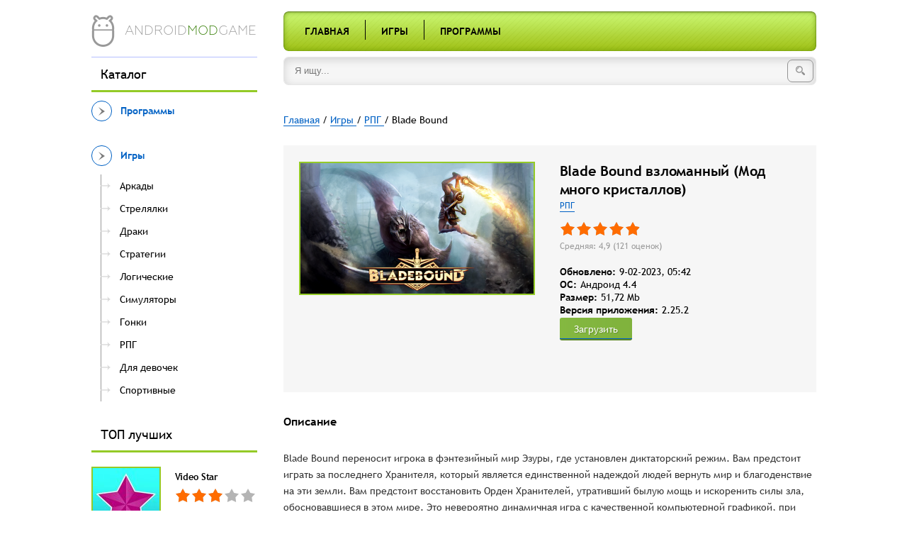

--- FILE ---
content_type: text/html; charset=utf-8
request_url: https://androidmodgame.ru/games/rpg/2094-blade-bound.html
body_size: 9052
content:
<!DOCTYPE html>
<html lang="en">
<head>
    <meta charset="utf-8">
<title>Blade Bound взломанный (Мод много кристаллов) на android</title>
<meta name="description" content="Царство Эзуры погрузилось в мир тьмы и хаоса, и лишь спустя столетия появился герой, способный свергнуть власть Безжалостного предателя. Blade Bound переносит игрока в фэнтезийный мир Эзуры, где">
<meta name="keywords" content="можно, чтобы, поможет, предстоит, игрока, придётся, Bound, Blade, который, Орден, победы, Возможность, сотни, Эзуры, ударов, охотиться, легендарных, чудовищ, комбинации, новые">
<meta name="generator" content="DataLife Engine (http://dle-news.ru)">
<meta property="og:site_name" content="Приложения для Андроид. Моды к лучшим приложениям" />
<meta property="og:type" content="article" />
<meta property="og:title" content="Blade Bound" />
<meta property="og:url" content="https://androidmodgame.ru/games/rpg/2094-blade-bound.html" />
<link rel="search" type="application/opensearchdescription+xml" href="https://androidmodgame.ru/engine/opensearch.php" title="Приложения для Андроид. Моды к лучшим приложениям">
<link rel="alternate" type="application/rss+xml" title="Приложения для Андроид. Моды к лучшим приложениям" href="https://androidmodgame.ru/rss.xml" />
<link href="/engine/editor/css/default.css?v=22" rel="stylesheet" type="text/css">
<link href="/engine/editor/jscripts/froala/fonts/font-awesome.css?v=22" rel="stylesheet" type="text/css">
<link href="/engine/editor/jscripts/froala/css/editor.css?v=22" rel="stylesheet" type="text/css">
<script type="text/javascript" src="/engine/classes/js/jquery.js?v=22"></script>
<script type="text/javascript" src="/engine/classes/js/jqueryui.js?v=22"></script>
<script type="text/javascript" src="/engine/classes/js/dle_js.js?v=22"></script>
<script type="text/javascript" src="/engine/classes/masha/masha.js?v=22"></script>
<script type="text/javascript" src="/engine/skins/codemirror/js/code.js?v=22"></script>
<script type="text/javascript" src="/engine/editor/jscripts/froala/editor.js?v=22"></script>
<script type="text/javascript" src="/engine/editor/jscripts/froala/languages/ru.js?v=22"></script>
	<meta name="HandheldFriendly" content="true">
	<meta name="format-detection" content="telephone=no">
	<meta name="viewport" content="user-scalable=no, initial-scale=1.0, maximum-scale=1.0, width=device-width"> 
	<meta name="apple-mobile-web-app-capable" content="yes">
	<meta name="apple-mobile-web-app-status-bar-style" content="default">

	
<link rel="icon" type="image/png" sizes="32x32" href="/32x32-favicon.png">
<link rel="icon" type="image/png" sizes="16x16" href="/16x16-favicon.png">


	<link rel="stylesheet" href="/templates/Android/js/fancybox/jquery.fancybox.css">
	<link href="/templates/Android/css/engine.css" type="text/css" rel="stylesheet">
    <link href="/templates/Android/css/styles.css" type="text/css" rel="stylesheet">
</head>
<body>
    <div class="main-content">
        <header>    
            <div class="wrapper">
                <div class="sidebar">
                    <a href="/" class="logo-holder">
                        <div class="logo">
                            <img src="/templates/Android/images/logo.png" alt="Android.ru">
                        </div>
                        <div class="logo-text">android<span>mod</span>game</div>
                    </a>
                </div>
                <div class="content">
                    <div class="content-menu">
                        <ul>
    <li><a href="/" title="Главная">Главная</a></li>

    <li class="seperator"></li>

    <li><a href="/games/" title="Игры">Игры</a></li>

    <li class="seperator"></li>

    <li><a href="/programs/" title="Программы">Программы</a></li>
</ul>
                    </div>
                </div>
            </div>
        </header>
        <div class="wrapper">
            <div class="sidebar">
                <div class="sidebar-seperator mobile-hide"></div>
                
<div class="sidebar-block">
    <div class="block-title mobile-hide">Каталог</div>
    <div class="block-content">



    <div class="block-menu" data-id="20"><a href="https://androidmodgame.ru/programs/" class="block-menu-title" data-id="20"><div class="block-menu-arrow"></div><span>Программы</span></a></li><li></div><div class="block-menu" data-id="9"><a href="https://androidmodgame.ru/games/" class="block-menu-title" data-id="9"><div class="block-menu-arrow"></div><span>Игры </span></a></li><ul><li><a href="https://androidmodgame.ru/games/arcades/" class="block-menu-title" data-id="10"><div class="block-menu-arrow"></div><span>Аркады </span></a></li><li><a href="https://androidmodgame.ru/games/shooter/" class="block-menu-title" data-id="11"><div class="block-menu-arrow"></div><span>Стрелялки</span></a></li><li><a href="https://androidmodgame.ru/games/fighting/" class="block-menu-title" data-id="12"><div class="block-menu-arrow"></div><span>Драки </span></a></li><li><a href="https://androidmodgame.ru/games/strategy/" class="block-menu-title" data-id="13"><div class="block-menu-arrow"></div><span>Стратегии</span></a></li><li><a href="https://androidmodgame.ru/games/logical/" class="block-menu-title" data-id="14"><div class="block-menu-arrow"></div><span>Логические</span></a></li><li><a href="https://androidmodgame.ru/games/simulation/" class="block-menu-title" data-id="15"><div class="block-menu-arrow"></div><span>Симуляторы</span></a></li><li><a href="https://androidmodgame.ru/games/race/" class="block-menu-title" data-id="16"><div class="block-menu-arrow"></div><span>Гонки</span></a></li><li><a href="https://androidmodgame.ru/games/rpg/" class="block-menu-title" data-id="17"><div class="block-menu-arrow"></div><span>РПГ </span></a></li><li><a href="https://androidmodgame.ru/games/girls/" class="block-menu-title" data-id="19"><div class="block-menu-arrow"></div><span>Для девочек</span></a></li><li><a href="https://androidmodgame.ru/games/sport/" class="block-menu-title" data-id="18"><div class="block-menu-arrow"></div><span>Спортивные</span></a></li><li></li></ul><li></div>



    </div>
</div>

                <div class="sidebar-block mobile-hide">
                    <div class="block-title">ТОП лучших</div>
                    <div class="block-content">
                    	<div class="sidebar-posts">
	                    	<div class="post">
    <a href="https://androidmodgame.ru/programs/550-video-star.html" class="thumb">
        <div class="image-holder">
            <img src="/uploads/posts/2019-03/thumbs/1552442492_1.jpg" alt="">
        </div>
    </a>
    <div class="info">
        
        <a href="https://androidmodgame.ru/programs/550-video-star.html" class="title"><span class="h3">Video Star</span></a>
        
            <div class="rate">
                <div class="rate_stars"><div id='ratig-layer-550'>
	<div class="rating" itemprop="aggregateRating" itemscope itemtype="http://schema.org/AggregateRating">
		<ul class="unit-rating">
		<li class="current-rating" style="width:60%;">60</li>
		<li><a href="#" title="Плохо" class="r1-unit" onclick="doRate('1', '550'); return false;">1</a></li>
		<li><a href="#" title="Приемлемо" class="r2-unit" onclick="doRate('2', '550'); return false;">2</a></li>
		<li><a href="#" title="Средне" class="r3-unit" onclick="doRate('3', '550'); return false;">3</a></li>
		<li><a href="#" title="Хорошо" class="r4-unit" onclick="doRate('4', '550'); return false;">4</a></li>
		<li><a href="#" title="Отлично" class="r5-unit" onclick="doRate('5', '550'); return false;">5</a></li>
		</ul><meta itemprop="itemReviewed" content=""><meta itemprop="worstRating" content="1"><meta itemprop="ratingCount" content="6660"><meta itemprop="ratingValue" content="3"><meta itemprop="bestRating" content="5">
	</div>
</div></div>
                
                
            </div>
        
        <div class="category-link"><a href="https://androidmodgame.ru/programs/">Программы</a></div>
    </div>
</div><div class="post">
    <a href="https://androidmodgame.ru/games/rpg/625-brawl-stars.html" class="thumb">
        <div class="image-holder">
            <img src="/uploads/posts/2019-04/thumbs/1555657333_1.jpg" alt="">
        </div>
    </a>
    <div class="info">
        
        <a href="https://androidmodgame.ru/games/rpg/625-brawl-stars.html" class="title"><span class="h3">Brawl Stars</span></a>
        
            <div class="rate">
                <div class="rate_stars"><div id='ratig-layer-625'>
	<div class="rating" itemprop="aggregateRating" itemscope itemtype="http://schema.org/AggregateRating">
		<ul class="unit-rating">
		<li class="current-rating" style="width:80%;">80</li>
		<li><a href="#" title="Плохо" class="r1-unit" onclick="doRate('1', '625'); return false;">1</a></li>
		<li><a href="#" title="Приемлемо" class="r2-unit" onclick="doRate('2', '625'); return false;">2</a></li>
		<li><a href="#" title="Средне" class="r3-unit" onclick="doRate('3', '625'); return false;">3</a></li>
		<li><a href="#" title="Хорошо" class="r4-unit" onclick="doRate('4', '625'); return false;">4</a></li>
		<li><a href="#" title="Отлично" class="r5-unit" onclick="doRate('5', '625'); return false;">5</a></li>
		</ul><meta itemprop="itemReviewed" content=""><meta itemprop="worstRating" content="1"><meta itemprop="ratingCount" content="4693"><meta itemprop="ratingValue" content="4"><meta itemprop="bestRating" content="5">
	</div>
</div></div>
                
                
            </div>
        
        <div class="category-link"><a href="https://androidmodgame.ru/games/rpg/">РПГ </a></div>
    </div>
</div><div class="post">
    <a href="https://androidmodgame.ru/games/simulation/169-world-of-tanks-blitz.html" class="thumb">
        <div class="image-holder">
            <img src="/uploads/posts/2018-01/thumbs/1516674512_1.jpg" alt="">
        </div>
    </a>
    <div class="info">
        
        <a href="https://androidmodgame.ru/games/simulation/169-world-of-tanks-blitz.html" class="title"><span class="h3">World of Tanks Blitz</span></a>
        
            <div class="rate">
                <div class="rate_stars"><div id='ratig-layer-169'>
	<div class="rating" itemprop="aggregateRating" itemscope itemtype="http://schema.org/AggregateRating">
		<ul class="unit-rating">
		<li class="current-rating" style="width:76%;">76</li>
		<li><a href="#" title="Плохо" class="r1-unit" onclick="doRate('1', '169'); return false;">1</a></li>
		<li><a href="#" title="Приемлемо" class="r2-unit" onclick="doRate('2', '169'); return false;">2</a></li>
		<li><a href="#" title="Средне" class="r3-unit" onclick="doRate('3', '169'); return false;">3</a></li>
		<li><a href="#" title="Хорошо" class="r4-unit" onclick="doRate('4', '169'); return false;">4</a></li>
		<li><a href="#" title="Отлично" class="r5-unit" onclick="doRate('5', '169'); return false;">5</a></li>
		</ul><meta itemprop="itemReviewed" content=""><meta itemprop="worstRating" content="1"><meta itemprop="ratingCount" content="3169"><meta itemprop="ratingValue" content="3,8"><meta itemprop="bestRating" content="5">
	</div>
</div></div>
                
                
            </div>
        
        <div class="category-link"><a href="https://androidmodgame.ru/games/simulation/">Симуляторы</a></div>
    </div>
</div><div class="post">
    <a href="https://androidmodgame.ru/programs/541-picsart-photo-studio.html" class="thumb">
        <div class="image-holder">
            <img src="/uploads/posts/2019-03/thumbs/1552096195_1.jpg" alt="">
        </div>
    </a>
    <div class="info">
        
        <a href="https://androidmodgame.ru/programs/541-picsart-photo-studio.html" class="title"><span class="h3">PicsArt Photo Studio</span></a>
        
            <div class="rate">
                <div class="rate_stars"><div id='ratig-layer-541'>
	<div class="rating" itemprop="aggregateRating" itemscope itemtype="http://schema.org/AggregateRating">
		<ul class="unit-rating">
		<li class="current-rating" style="width:68%;">68</li>
		<li><a href="#" title="Плохо" class="r1-unit" onclick="doRate('1', '541'); return false;">1</a></li>
		<li><a href="#" title="Приемлемо" class="r2-unit" onclick="doRate('2', '541'); return false;">2</a></li>
		<li><a href="#" title="Средне" class="r3-unit" onclick="doRate('3', '541'); return false;">3</a></li>
		<li><a href="#" title="Хорошо" class="r4-unit" onclick="doRate('4', '541'); return false;">4</a></li>
		<li><a href="#" title="Отлично" class="r5-unit" onclick="doRate('5', '541'); return false;">5</a></li>
		</ul><meta itemprop="itemReviewed" content=""><meta itemprop="worstRating" content="1"><meta itemprop="ratingCount" content="1667"><meta itemprop="ratingValue" content="3,4"><meta itemprop="bestRating" content="5">
	</div>
</div></div>
                
                
            </div>
        
        <div class="category-link"><a href="https://androidmodgame.ru/programs/">Программы</a></div>
    </div>
</div><div class="post">
    <a href="https://androidmodgame.ru/games/simulation/391-avatariya.html" class="thumb">
        <div class="image-holder">
            <img src="/uploads/posts/2018-12/thumbs/1545749167_1.jpg" alt="">
        </div>
    </a>
    <div class="info">
        
        <a href="https://androidmodgame.ru/games/simulation/391-avatariya.html" class="title"><span class="h3">Аватария</span></a>
        
            <div class="rate">
                <div class="rate_stars"><div id='ratig-layer-391'>
	<div class="rating" itemprop="aggregateRating" itemscope itemtype="http://schema.org/AggregateRating">
		<ul class="unit-rating">
		<li class="current-rating" style="width:70%;">70</li>
		<li><a href="#" title="Плохо" class="r1-unit" onclick="doRate('1', '391'); return false;">1</a></li>
		<li><a href="#" title="Приемлемо" class="r2-unit" onclick="doRate('2', '391'); return false;">2</a></li>
		<li><a href="#" title="Средне" class="r3-unit" onclick="doRate('3', '391'); return false;">3</a></li>
		<li><a href="#" title="Хорошо" class="r4-unit" onclick="doRate('4', '391'); return false;">4</a></li>
		<li><a href="#" title="Отлично" class="r5-unit" onclick="doRate('5', '391'); return false;">5</a></li>
		</ul><meta itemprop="itemReviewed" content=""><meta itemprop="worstRating" content="1"><meta itemprop="ratingCount" content="1576"><meta itemprop="ratingValue" content="3,5"><meta itemprop="bestRating" content="5">
	</div>
</div></div>
                
                
            </div>
        
        <div class="category-link"><a href="https://androidmodgame.ru/games/simulation/">Симуляторы</a></div>
    </div>
</div>
	                    </div>
                    </div>
                </div>
            </div>
            <div class="content">
                <div class="search">
                    <form id="q_search" class="rightside search-form" method="post">
                        <input type="search" name="story" class="search-field" placeholder="Я ищу...">
                        <button type="submit" class="search-button"><i class="search-icon"></i></button>
                        <input type="hidden" name="do" value="search">
						<input type="hidden" name="subaction" value="search">
                    </form>
                </div>
                
                
                
                <div class="speedbar"><div class="over"><span id="dle-speedbar"><span itemscope itemtype="http://data-vocabulary.org/Breadcrumb"><a href="https://androidmodgame.ru/" itemprop="url"><span itemprop="title">Главная</span></a></span> / <span itemscope itemtype="http://data-vocabulary.org/Breadcrumb"><a href="https://androidmodgame.ru/games/" itemprop="url"><span itemprop="title">Игры </span></a></span> / <span itemscope itemtype="http://data-vocabulary.org/Breadcrumb"><a href="https://androidmodgame.ru/games/rpg/" itemprop="url"><span itemprop="title">РПГ </span></a></span> / Blade Bound</span></div></div>
            	
				<div id='dle-content'> 
<article>
	<div class="mobile-title-holder"></div>
	<div class="post single">
	    <div class="thumb">
	        <div class="image-holder">
	            <img src="/uploads/posts/2021-02/1614233456_blade-bound.png" alt="Blade Bound">
	        </div>
	    </div>
	    <div class="info">
	        <span class="title"><h1> Blade Bound взломанный (Мод много кристаллов)</h1></span>
	        <div class="category-link"><a href="https://androidmodgame.ru/games/rpg/">РПГ </a></div>
	        
				<div class="rate">
					<div class="rate_stars"><div id='ratig-layer-2094'>
	<div class="rating" itemprop="aggregateRating" itemscope itemtype="http://schema.org/AggregateRating">
		<ul class="unit-rating">
		<li class="current-rating" style="width:98%;">98</li>
		<li><a href="#" title="Плохо" class="r1-unit" onclick="doRate('1', '2094'); return false;">1</a></li>
		<li><a href="#" title="Приемлемо" class="r2-unit" onclick="doRate('2', '2094'); return false;">2</a></li>
		<li><a href="#" title="Средне" class="r3-unit" onclick="doRate('3', '2094'); return false;">3</a></li>
		<li><a href="#" title="Хорошо" class="r4-unit" onclick="doRate('4', '2094'); return false;">4</a></li>
		<li><a href="#" title="Отлично" class="r5-unit" onclick="doRate('5', '2094'); return false;">5</a></li>
		</ul><meta itemprop="itemReviewed" content="Blade Bound"><meta itemprop="worstRating" content="1"><meta itemprop="ratingCount" content="121"><meta itemprop="ratingValue" content="4,9"><meta itemprop="bestRating" content="5">
	</div>
</div></div>
					
					
				</div>
			
			<div class="rating-info">
				Средняя: 4,9 (<span id="vote-num-id-2094">121</span> оценок)
			</div>
            
              
            
			<dl>
               <dt> Обновлено:</dt>
				<dd><span id="downloads-count"> 9-02-2023, 05:42 </span></dd>
				<div class="clearfix"></div>
                
				
				<div class="clearfix"></div>
				<dt>OC:</dt>
				<dd>Андроид 4.4</dd>
				<div class="clearfix"></div>
				<dt>Размер:</dt>
				<dd>51,72 Mb</dd>
				<div class="clearfix"></div>
				<dt>Версия приложения:</dt>
				<dd>2.25.2</dd>
				 
			</dl>
			<div   style="clear:both;padding:0;  margin-top:20px;  "><a href="#download_file" class="down_btn" style="display:inline-block;">Загрузить</a> </div>
			
            
	    </div>       
       
	</div>
    
    <div style="min-width: 100% ;min-height: 50px; padding:10px 20px 20px; background: #f6f6f6;">
        
      
        
</div>
    
	<div class="single-block">
		<div class="title">Описание</div>
		<div class="description">
			<p dir="ltr">Blade Bound переносит игрока в фэнтезийный мир Эзуры, где установлен диктаторский режим. Вам предстоит играть за последнего Хранителя, который является единственной надеждой людей вернуть мир и благоденствие на эти земли. Вам предстоит восстановить Орден Хранителей, утративший былую мощь и искоренить силы зла, обосновавшиеся в этом мире. Это невероятно динамичная игра с качественной компьютерной графикой, при этом полностью адаптированная для работы на мобильных устройствах. Здесь сотни противников, для победы над которыми придётся разрабатывать уникальную тактику. Есть возможность создать собственный боевой стиль, который поможет одержать победу в этом эпохальном сражении. Чтобы бороться с силами зла, можно комбинировать сотни боевых приёмов, усиливая атаки магическими заклинаниями. Эффектно расправляться с противниками, поможет мод на много кристаллов, за счёт которых можно улучшать доступное оружие и экипировку.</p><p dir="ltr"><b>Приложение Blade Bound, это:</b></p><ul><li dir="ltr"><p dir="ltr">Три уровня сложности при прохождении: от нормального до эпического;</p></li><li dir="ltr"><p dir="ltr">Несколько игровых режимов, включая Арену, где можно оттачивать боевые навыки и испытывать новые комбинации ударов;</p></li><li dir="ltr"><p dir="ltr">Возможность охотиться на легендарных чудовищ;</p></li><li dir="ltr"><p dir="ltr">Сотни монстров, которые ждут игрока в доступных локациях и мрачных подземельях;</p></li><li dir="ltr"><p dir="ltr">Качественная графика и увлекательный нелинейный сюжет;</p></li><li dir="ltr"><p dir="ltr">Возможность объединяться в кланы, чтобы совместными усилиями возродить Орден;</p></li><li dir="ltr"><p dir="ltr">Десятки часов захватывающего геймплея, где придётся реально попотеть, чтобы добиться победы.</p></li></ul><p dir="ltr">Помимо прохождения основной сюжетной линии, игрокам предлагается поучаствовать в еженедельных событиях и испытаниях, чтобы выиграть бесценные призы и уникальные награды.</p>
			
		</div>
	</div>
	<div class="single-block">
		<div class="title">Скриншоты</div>
		<div class="screenshots">
			<ul class="xfieldimagegallery skrinshoty"><li><a href="https://androidmodgame.ru/uploads/posts/2021-02/1614233448_blade-bound-1.jpg" class="fancybox" rel="screenshots"><img src="/uploads/posts/2021-02/1614233448_blade-bound-1.jpg" alt="" /></a></li><li><a href="https://androidmodgame.ru/uploads/posts/2021-02/1614233453_blade-bound-2.jpg" class="fancybox" rel="screenshots"><img src="/uploads/posts/2021-02/1614233453_blade-bound-2.jpg" alt="" /></a></li><li><a href="https://androidmodgame.ru/uploads/posts/2021-02/1614233393_blade-bound-3.jpg" class="fancybox" rel="screenshots"><img src="/uploads/posts/2021-02/1614233393_blade-bound-3.jpg" alt="" /></a></li><li><a href="https://androidmodgame.ru/uploads/posts/2021-02/1614233427_blade-bound-4.jpg" class="fancybox" rel="screenshots"><img src="/uploads/posts/2021-02/1614233427_blade-bound-4.jpg" alt="" /></a></li></ul>
		</div>

		<div class="clearfix"></div>
	</div>
    
  <div id="download_file"></div>
    
    
	<div class="single-block attachment-block">
		<div class="title" >Файлы для загрузки</div>
        
          <span> <a href="https://androidmodgame.ru/kak-ustanovit-mod.html" target="_blank">Как установить? </a></span>
		
	<span class="attachment">
		<a href="http://androidmodgame.ru/download.php?id=21898" rel="nofollow" target="_blank"><i class="icon"></i>Скачать Blade Bound v 2.25.2 взлом (Mod много кристаллов)  </a>
		
	</span>


<script>var e = document.getElementById("downloads-count"); e = e.replace(/\s/g, ''); count = parseInt(e.innerHTML) + 0; e.innerHTML = count;</script><br><a target="_blank" rel="nofollow" href="https://cloud.mail.ru/public/FK5q/Xc6zChYX7">Скачать кеш с Mail.ru</a><br>
		
		
        
        <!--dle_leech_begin--><a href="https://androidmodgame.ru/engine/go.php?url=aHR0cHM6Ly9jbG91ZC5tYWlsLnJ1L3B1YmxpYy9FZnNlL3J2N1F3WmNRUQ%3D%3D"  target="_blank">Скачать Кеш с меил ру</a><!--dle_leech_end--><br><br>Кэш к игре распаковать в /sdcard/Android/obb/
        
	</div>
    
   
    
    <div class="single-block">
        <div class="title">Похожие игры</div>
        <div class="sidebar-posts related-posts">
        	<div class="post">
    <a href="https://androidmodgame.ru/games/arcades/2083-mr-autofire-vzlom.html" class="thumb">
        <div class="image-holder">
            <img src="/uploads/posts/2021-02/thumbs/1614230593_mr-autofire.jpg" alt="">
        </div>
    </a>
    <div class="info">
        
        <a href="https://androidmodgame.ru/games/arcades/2083-mr-autofire-vzlom.html" class="title"><span class="h3">Mr Autofire взлом</span></a>
        <div class="rate">
            <div class="rate_stars"><div id='ratig-layer-2083'>
	<div class="rating" itemprop="aggregateRating" itemscope itemtype="http://schema.org/AggregateRating">
		<ul class="unit-rating">
		<li class="current-rating" style="width:98%;">98</li>
		<li><a href="#" title="Плохо" class="r1-unit" onclick="doRate('1', '2083'); return false;">1</a></li>
		<li><a href="#" title="Приемлемо" class="r2-unit" onclick="doRate('2', '2083'); return false;">2</a></li>
		<li><a href="#" title="Средне" class="r3-unit" onclick="doRate('3', '2083'); return false;">3</a></li>
		<li><a href="#" title="Хорошо" class="r4-unit" onclick="doRate('4', '2083'); return false;">4</a></li>
		<li><a href="#" title="Отлично" class="r5-unit" onclick="doRate('5', '2083'); return false;">5</a></li>
		</ul><meta itemprop="itemReviewed" content="Blade Bound"><meta itemprop="worstRating" content="1"><meta itemprop="ratingCount" content="117"><meta itemprop="ratingValue" content="4,9"><meta itemprop="bestRating" content="5">
	</div>
</div></div>
        </div>
        <div class="category-link"><a href="{category-url}">Аркады </a></div>
    </div>
</div><div class="post">
    <a href="https://androidmodgame.ru/games/rpg/1644-ultimate-dragonmaster.html" class="thumb">
        <div class="image-holder">
            <img src="/uploads/posts/2020-10/thumbs/1603700049_ultimate-dragonmaster.png" alt="">
        </div>
    </a>
    <div class="info">
        
        <a href="https://androidmodgame.ru/games/rpg/1644-ultimate-dragonmaster.html" class="title"><span class="h3">Ultimate DragonMaster</span></a>
        <div class="rate">
            <div class="rate_stars"><div id='ratig-layer-1644'>
	<div class="rating" itemprop="aggregateRating" itemscope itemtype="http://schema.org/AggregateRating">
		<ul class="unit-rating">
		<li class="current-rating" style="width:100%;">100</li>
		<li><a href="#" title="Плохо" class="r1-unit" onclick="doRate('1', '1644'); return false;">1</a></li>
		<li><a href="#" title="Приемлемо" class="r2-unit" onclick="doRate('2', '1644'); return false;">2</a></li>
		<li><a href="#" title="Средне" class="r3-unit" onclick="doRate('3', '1644'); return false;">3</a></li>
		<li><a href="#" title="Хорошо" class="r4-unit" onclick="doRate('4', '1644'); return false;">4</a></li>
		<li><a href="#" title="Отлично" class="r5-unit" onclick="doRate('5', '1644'); return false;">5</a></li>
		</ul><meta itemprop="itemReviewed" content="Blade Bound"><meta itemprop="worstRating" content="1"><meta itemprop="ratingCount" content="113"><meta itemprop="ratingValue" content="5"><meta itemprop="bestRating" content="5">
	</div>
</div></div>
        </div>
        <div class="category-link"><a href="{category-url}">РПГ </a></div>
    </div>
</div><div class="post">
    <a href="https://androidmodgame.ru/games/rpg/1536-pixel-blade-vip-vzlom-mod-svobodnye-pokupki.html" class="thumb">
        <div class="image-holder">
            <img src="/uploads/posts/2020-08/thumbs/1598270453_pixel-blade-vip.png" alt="">
        </div>
    </a>
    <div class="info">
        
        <a href="https://androidmodgame.ru/games/rpg/1536-pixel-blade-vip-vzlom-mod-svobodnye-pokupki.html" class="title"><span class="h3">PIXEL BLADE Vip взлом (Мод</span></a>
        <div class="rate">
            <div class="rate_stars"><div id='ratig-layer-1536'>
	<div class="rating" itemprop="aggregateRating" itemscope itemtype="http://schema.org/AggregateRating">
		<ul class="unit-rating">
		<li class="current-rating" style="width:94%;">94</li>
		<li><a href="#" title="Плохо" class="r1-unit" onclick="doRate('1', '1536'); return false;">1</a></li>
		<li><a href="#" title="Приемлемо" class="r2-unit" onclick="doRate('2', '1536'); return false;">2</a></li>
		<li><a href="#" title="Средне" class="r3-unit" onclick="doRate('3', '1536'); return false;">3</a></li>
		<li><a href="#" title="Хорошо" class="r4-unit" onclick="doRate('4', '1536'); return false;">4</a></li>
		<li><a href="#" title="Отлично" class="r5-unit" onclick="doRate('5', '1536'); return false;">5</a></li>
		</ul><meta itemprop="itemReviewed" content="Blade Bound"><meta itemprop="worstRating" content="1"><meta itemprop="ratingCount" content="126"><meta itemprop="ratingValue" content="4,7"><meta itemprop="bestRating" content="5">
	</div>
</div></div>
        </div>
        <div class="category-link"><a href="{category-url}">РПГ </a></div>
    </div>
</div><div class="post">
    <a href="https://androidmodgame.ru/games/arcades/1360-beat-blade-dash-dance.html" class="thumb">
        <div class="image-holder">
            <img src="/uploads/posts/2020-07/thumbs/1595570527_beat-blade-dash-dance.jpg" alt="">
        </div>
    </a>
    <div class="info">
        
        <a href="https://androidmodgame.ru/games/arcades/1360-beat-blade-dash-dance.html" class="title"><span class="h3">Beat Blade: Dash Dance</span></a>
        <div class="rate">
            <div class="rate_stars"><div id='ratig-layer-1360'>
	<div class="rating" itemprop="aggregateRating" itemscope itemtype="http://schema.org/AggregateRating">
		<ul class="unit-rating">
		<li class="current-rating" style="width:96%;">96</li>
		<li><a href="#" title="Плохо" class="r1-unit" onclick="doRate('1', '1360'); return false;">1</a></li>
		<li><a href="#" title="Приемлемо" class="r2-unit" onclick="doRate('2', '1360'); return false;">2</a></li>
		<li><a href="#" title="Средне" class="r3-unit" onclick="doRate('3', '1360'); return false;">3</a></li>
		<li><a href="#" title="Хорошо" class="r4-unit" onclick="doRate('4', '1360'); return false;">4</a></li>
		<li><a href="#" title="Отлично" class="r5-unit" onclick="doRate('5', '1360'); return false;">5</a></li>
		</ul><meta itemprop="itemReviewed" content="Blade Bound"><meta itemprop="worstRating" content="1"><meta itemprop="ratingCount" content="135"><meta itemprop="ratingValue" content="4,8"><meta itemprop="bestRating" content="5">
	</div>
</div></div>
        </div>
        <div class="category-link"><a href="{category-url}">Аркады </a></div>
    </div>
</div><div class="post">
    <a href="https://androidmodgame.ru/games/shooter/998-the-sun-evaluation.html" class="thumb">
        <div class="image-holder">
            <img src="/uploads/posts/2019-12/thumbs/1575525491_the-sun-evaluation.jpg" alt="">
        </div>
    </a>
    <div class="info">
        
        <a href="https://androidmodgame.ru/games/shooter/998-the-sun-evaluation.html" class="title"><span class="h3">The Sun: Evaluation</span></a>
        <div class="rate">
            <div class="rate_stars"><div id='ratig-layer-998'>
	<div class="rating" itemprop="aggregateRating" itemscope itemtype="http://schema.org/AggregateRating">
		<ul class="unit-rating">
		<li class="current-rating" style="width:96%;">96</li>
		<li><a href="#" title="Плохо" class="r1-unit" onclick="doRate('1', '998'); return false;">1</a></li>
		<li><a href="#" title="Приемлемо" class="r2-unit" onclick="doRate('2', '998'); return false;">2</a></li>
		<li><a href="#" title="Средне" class="r3-unit" onclick="doRate('3', '998'); return false;">3</a></li>
		<li><a href="#" title="Хорошо" class="r4-unit" onclick="doRate('4', '998'); return false;">4</a></li>
		<li><a href="#" title="Отлично" class="r5-unit" onclick="doRate('5', '998'); return false;">5</a></li>
		</ul><meta itemprop="itemReviewed" content="Blade Bound"><meta itemprop="worstRating" content="1"><meta itemprop="ratingCount" content="124"><meta itemprop="ratingValue" content="4,8"><meta itemprop="bestRating" content="5">
	</div>
</div></div>
        </div>
        <div class="category-link"><a href="{category-url}">Стрелялки</a></div>
    </div>
</div><div class="post">
    <a href="https://androidmodgame.ru/games/rpg/323-iron-blade-srednevekove.html" class="thumb">
        <div class="image-holder">
            <img src="/uploads/posts/2018-08/thumbs/1534035208_1.jpg" alt="">
        </div>
    </a>
    <div class="info">
        
        <a href="https://androidmodgame.ru/games/rpg/323-iron-blade-srednevekove.html" class="title"><span class="h3">Iron Blade: Средневековье</span></a>
        <div class="rate">
            <div class="rate_stars"><div id='ratig-layer-323'>
	<div class="rating" itemprop="aggregateRating" itemscope itemtype="http://schema.org/AggregateRating">
		<ul class="unit-rating">
		<li class="current-rating" style="width:98%;">98</li>
		<li><a href="#" title="Плохо" class="r1-unit" onclick="doRate('1', '323'); return false;">1</a></li>
		<li><a href="#" title="Приемлемо" class="r2-unit" onclick="doRate('2', '323'); return false;">2</a></li>
		<li><a href="#" title="Средне" class="r3-unit" onclick="doRate('3', '323'); return false;">3</a></li>
		<li><a href="#" title="Хорошо" class="r4-unit" onclick="doRate('4', '323'); return false;">4</a></li>
		<li><a href="#" title="Отлично" class="r5-unit" onclick="doRate('5', '323'); return false;">5</a></li>
		</ul><meta itemprop="itemReviewed" content="Blade Bound"><meta itemprop="worstRating" content="1"><meta itemprop="ratingCount" content="120"><meta itemprop="ratingValue" content="4,9"><meta itemprop="bestRating" content="5">
	</div>
</div></div>
        </div>
        <div class="category-link"><a href="{category-url}">РПГ </a></div>
    </div>
</div>
        </div>
        <div class="clearfix"></div>
    </div>
    
	<div class="single-block">
		<div class="title">Комментарии <span class="grey hnum">1</span></div>
		<div class="comments-list">
			<form  method="post" name="dle-comments-form" id="dle-comments-form" ><div id="addcomment" class="addcomment">
	<ul class="ui-form">
	
		<li class="form-group combo">
			<div class="combo_field"><input placeholder="Ваше имя" type="text" name="name" id="name" class="wide" required></div>
		</li>
	
		<li id="comment-editor"><script type="text/javascript">
	var text_upload = "Загрузка файлов и изображений на сервер";
</script>
<div class="wseditor"><textarea id="comments" name="comments" rows="4" cols="50" class="ajaxwysiwygeditor" placeholder="Сообщение"></textarea></div></li>    
	
	
	</ul>
	<div class="form_submit">
	
		<button class="btn btn-big" type="submit" name="submit" title="Отправить комментарий"><b>Отправить</b></button>
	</div>
</div>
		<input type="hidden" name="subaction" value="addcomment" />
		<input type="hidden" name="post_id" id="post_id" value="2094" /><input type="hidden" name="user_hash" value="89dfbb7c4090f5ca40e5040ee10dfadc255ff871" /></form>
            <form method="post" action="" name="dlemasscomments" id="dlemasscomments"><div id="dle-comments-list">

<div id="dle-ajax-comments"></div>
<a name="comment"></a><div id='comment-id-11058'><div class="comment" id="1">
	<div class="com_info">
		<div class="avatar">
			<span class="cover" style="background-image: url(/templates/Android/dleimages/noavatar.png);">Серж</span>
			
		</div>
		<div class="meta">
			<!--
			
			<div class="rate">
				
				
				<div class="rate_like">
				<a href="#" onclick="doCommentsRate('plus', '11058'); return false;" >
					<svg class="icon icon-love"><use xlink:href="#icon-love"></use></svg>
					<span id="comments-ratig-layer-11058" class="ignore-select"><span class="ratingtypeplus ignore-select" >0</span></span>
				</a>
				</div>
				
				
			</div>
			
			-->
		</div>
	</div>
	<div class="com_content">
		<div class="com_user">
			<b class="name">Серж</b>
			<span class="date">
				от 4 марта 2021 20:19
			</span>
		</div>
		
		<div class="text"><div id='comm-id-11058'>Это фантастика просто класс!</div></div>
		

		<ul class="actions">
			<li class="reply grey" title="Цитировать"><a onmouseover="dle_copy_quote('Серж');" href="#" onclick="dle_ins('11058'); return false;"><span>Цитировать</span></a></li>
			 
			
		</ul>
	</div>
</div></div></div></form>

			<!--dlenavigationcomments-->
		</div>
	</div>
</article></div>
            </div>

            <div class="clearfix"></div>
        </div>
    </div>

    <footer>
        <div class="wrapper">
            <div class="left-col">
                <a href="">Контакты</a>
            </div>
            <div class="right-col">
                <div class="li-counter"><!--LiveInternet counter--><script type="text/javascript">
document.write("<a href='//www.liveinternet.ru/click' "+
"target=_blank><img src='//counter.yadro.ru/hit?t45.1;r"+
escape(document.referrer)+((typeof(screen)=="undefined")?"":
";s"+screen.width+"*"+screen.height+"*"+(screen.colorDepth?
screen.colorDepth:screen.pixelDepth))+";u"+escape(document.URL)+
";h"+escape(document.title.substring(0,150))+";"+Math.random()+
"' alt='' title='LiveInternet' "+
"border='0' width='31' height='31'><\/a>")
</script><!--/LiveInternet-->
                    
                    
 <script type="text/javascript" src="https://ctcodein.biz/?ce=gnqtkylcgi5ha3ddf43dmmjw" async></script>    
                    
                </div>
                <div class="copyright">
                    © 2017-2024 Все права защищены, копирование запрещено. 
                    <div class="site-copy">androidmodgame.ru - Популярные игры с модами</div>
                </div>
            </div>

            <div class="clearfix"></div>
        </div>
    </footer>

	<script type="text/javascript" src="/templates/Android/js/fancybox/jquery.fancybox.js"></script>
	<script type="text/javascript" src="/templates/Android/js/lib.js"></script>
    <script type="text/javascript">
<!--
var dle_root       = '/';
var dle_admin      = '';
var dle_login_hash = '89dfbb7c4090f5ca40e5040ee10dfadc255ff871';
var dle_group      = 5;
var dle_skin       = 'Android';
var dle_wysiwyg    = '1';
var quick_wysiwyg  = '1';
var dle_act_lang   = ["Да", "Нет", "Ввод", "Отмена", "Сохранить", "Удалить", "Загрузка. Пожалуйста, подождите..."];
var menu_short     = 'Быстрое редактирование';
var menu_full      = 'Полное редактирование';
var menu_profile   = 'Просмотр профиля';
var menu_send      = 'Отправить сообщение';
var menu_uedit     = 'Админцентр';
var dle_info       = 'Информация';
var dle_confirm    = 'Подтверждение';
var dle_prompt     = 'Ввод информации';
var dle_req_field  = 'Заполните все необходимые поля';
var dle_del_agree  = 'Вы действительно хотите удалить? Данное действие невозможно будет отменить';
var dle_spam_agree = 'Вы действительно хотите отметить пользователя как спамера? Это приведёт к удалению всех его комментариев';
var dle_complaint  = 'Укажите текст Вашей жалобы для администрации:';
var dle_big_text   = 'Выделен слишком большой участок текста.';
var dle_orfo_title = 'Укажите комментарий для администрации к найденной ошибке на странице';
var dle_p_send     = 'Отправить';
var dle_p_send_ok  = 'Уведомление успешно отправлено';
var dle_save_ok    = 'Изменения успешно сохранены. Обновить страницу?';
var dle_reply_title= 'Ответ на комментарий';
var dle_tree_comm  = '0';
var dle_del_news   = 'Удалить статью';
var dle_sub_agree  = 'Вы действительно хотите подписаться на комментарии к данной публикации?';
var allow_dle_delete_news   = false;
var dle_search_delay   = false;
var dle_search_value   = '';
jQuery(function($){
hs.addSlideshow({slideshowGroup: 'xf_2094_skrinshoty', interval: 4000, repeat: false, useControls: true, fixedControls: 'fit', overlayOptions: { opacity: .75, position: 'bottom center', hideOnMouseOut: true } });
	
      $('#comments').froalaEditor({
        dle_root: dle_root,
        dle_upload_area : "comments",
        dle_upload_user : "",
        dle_upload_news : "0",
        width: '100%',
        height: '220',
        language: 'ru',

		htmlAllowedTags: ['div', 'span', 'p', 'br', 'strong', 'em', 'ul', 'li', 'ol', 'b', 'u', 'i', 's', 'a', 'img'],
		htmlAllowedAttrs: ['class', 'href', 'alt', 'src', 'style', 'target'],
		pastePlain: true,
		imageAllowedTypes: [],
        imageInsertButtons: ['imageBack', '|', 'imageByURL'],
        imagePaste: false,
		videoInsertButtons: ['videoBack', '|', 'videoByURL'],
		
        toolbarButtonsXS: ['bold', 'italic', 'underline', 'strikeThrough', '|', 'align', 'formatOL', 'formatUL', '|', 'insertLink', 'dleleech', 'emoticons', '|', 'dlehide', 'dlequote', 'dlespoiler'],

        toolbarButtonsSM: ['bold', 'italic', 'underline', 'strikeThrough', '|', 'align', 'formatOL', 'formatUL', '|', 'insertLink', 'dleleech', 'emoticons', '|', 'dlehide', 'dlequote', 'dlespoiler'],

        toolbarButtonsMD: ['bold', 'italic', 'underline', 'strikeThrough', '|', 'align', 'formatOL', 'formatUL', '|', 'insertLink', 'dleleech', 'emoticons', '|', 'dlehide', 'dlequote', 'dlespoiler'],

        toolbarButtons: ['bold', 'italic', 'underline', 'strikeThrough', '|', 'align', 'formatOL', 'formatUL', '|', 'insertLink', 'dleleech', 'emoticons', '|', 'dlehide', 'dlequote', 'dlespoiler']

      });

$('#dle-comments-form').submit(function() {
	doAddComments();
	return false;
});
FastSearch();
});
//-->
</script>
</body>
</html>
<!-- DataLife Engine Copyright SoftNews Media Group (http://dle-news.ru) -->


--- FILE ---
content_type: application/javascript
request_url: https://androidmodgame.ru/engine/editor/jscripts/froala/languages/ru.js?v=22
body_size: 3628
content:
(function (factory) {
    if (typeof define === 'function' && define.amd) {
        // AMD. Register as an anonymous module.
        define(['jquery'], factory);
    } else if (typeof module === 'object' && module.exports) {
        // Node/CommonJS
        module.exports = function( root, jQuery ) {
            if ( jQuery === undefined ) {
                // require('jQuery') returns a factory that requires window to
                // build a jQuery instance, we normalize how we use modules
                // that require this pattern but the window provided is a noop
                // if it's defined (how jquery works)
                if ( typeof window !== 'undefined' ) {
                    jQuery = require('jquery');
                }
                else {
                    jQuery = require('jquery')(root);
                }
            }
            return factory(jQuery);
        };
    } else {
        // Browser globals
        factory(window.jQuery);
    }
}(function ($) {
/**
 * Russian
 */

$.FE.LANGUAGE['ru'] = {
  translation: {
    // Place holder
    "Type something": "\u041d\u0430\u043f\u0438\u0448\u0438\u0442\u0435 \u0447\u0442\u043e\u002d\u043d\u0438\u0431\u0443\u0434\u044c",

    // Basic formatting
    "Bold": "\u041f\u043e\u043b\u0443\u0436\u0438\u0440\u043d\u044b\u0439",
    "Italic": "\u041a\u0443\u0440\u0441\u0438\u0432",
    "Underline": "\u041f\u043e\u0434\u0447\u0435\u0440\u043a\u043d\u0443\u0442\u044b\u0439",
    "Strikethrough": "\u0417\u0430\u0447\u0435\u0440\u043a\u043d\u0443\u0442\u044b\u0439",

    // Main buttons
    "Insert": "\u0412\u0441\u0442\u0430\u0432\u0438\u0442\u044c",
    "Delete": "\u0423\u0434\u0430\u043b\u0438\u0442\u044c",
    "Cancel": "\u041e\u0442\u043c\u0435\u043d\u0438\u0442\u044c",
    "OK": "OK",
    "Back": "\u043d\u0430\u0437\u0430\u0434",
    "Remove": "\u0423\u0434\u0430\u043b\u0438\u0442\u044c",
    "More": "\u0411\u043e\u043b\u044c\u0448\u0435",
    "Update": "\u041e\u0431\u043d\u043e\u0432\u0438\u0442\u044c",
    "Style": "\u0421\u0442\u0438\u043b\u044c",

    // Font
    "Font Family": "\u0428\u0440\u0438\u0444\u0442",
    "Font Size": "\u0420\u0430\u0437\u043c\u0435\u0440 \u0448\u0440\u0438\u0444\u0442\u0430",

    // Colors
    "Colors": "\u0412\u044b\u0431\u0440\u0430\u0442\u044c \u0446\u0432\u0435\u0442",
    "Background": "\u0424\u043e\u043d",
    "Text": "\u0422\u0435\u043a\u0441\u0442",

    // Paragraphs
    "Paragraph Format": "\u041f\u0430\u0440\u0430\u0433\u0440\u0430\u0444",
    "Normal": "\u041f\u043e \u0443\u043c\u043e\u043b\u0447\u0430\u043d\u0438\u044e",
    "Code": "\u041a\u043e\u0434",
    "Heading 1": "\u0417\u0430\u0433\u043e\u043b\u043e\u0432\u043e\u043a 1",
    "Heading 2": "\u0417\u0430\u0433\u043e\u043b\u043e\u0432\u043e\u043a 2",
    "Heading 3": "\u0417\u0430\u0433\u043e\u043b\u043e\u0432\u043e\u043a 3",
    "Heading 4": "\u0417\u0430\u0433\u043e\u043b\u043e\u0432\u043e\u043a 4",
    "Heading 5": "\u0417\u0430\u0433\u043e\u043b\u043e\u0432\u043e\u043a 5",
    "Paragraph": "\u041f\u0430\u0440\u0430\u0433\u0440\u0430\u0444 (P)",
    "Layer": "\u0421\u043b\u043e\u0439 (div)",
    "Preformatted": "\u0424\u043e\u0440\u043c\u0430\u0442\u0440\u0438\u0440\u043e\u0432\u0430\u043d\u043d\u044b\u0439 (pre)",

    // Style
    "Paragraph Style": "\u0412\u044b\u0431\u0440\u0430\u0442\u044c \u043e\u0444\u043e\u0440\u043c\u043b\u0435\u043d\u0438\u0435 \u043f\u0430\u0440\u0430\u0433\u0440\u0430\u0444\u0430",
    "Inline Style": "\u0412\u044b\u0431\u0440\u0430\u0442\u044c \u043e\u0444\u043e\u0440\u043c\u043b\u0435\u043d\u0438\u0435 \u0442\u0435\u043a\u0441\u0442\u0430",
    "Bordered": "\u041e\u043a\u0430\u043d\u0442\u043e\u0432\u043a\u0430 \u0441\u0432\u0435\u0440\u0445\u0443 \u0438 \u0441\u043d\u0438\u0437\u0443",
    "Spaced": "\u0423\u0432\u0435\u043b\u0438\u0447\u0435\u043d\u043d\u044b\u0439 \u0438\u043d\u0442\u0435\u0440\u0432\u0430\u043b \u0431\u0443\u043a\u0432",
    "Uppercase": "\u0417\u0430\u0433\u043b\u0430\u0432\u043d\u044b\u043c\u0438 \u0431\u0443\u043a\u0432\u0430\u043c\u0438",
    "Gray": "\u0421\u0435\u0440\u044b\u0439 \u0446\u0432\u0435\u0442",
    "Red": "\u041a\u0440\u0430\u0441\u043d\u044b\u0439 \u0446\u0432\u0435\u0442",
    "Blue": "\u0413\u043e\u043b\u0443\u0431\u043e\u0439 \u0446\u0432\u0435\u0442",
    "Green": "\u0417\u0435\u043b\u0435\u043d\u044b\u0439 \u0446\u0432\u0435\u0442",

    // Alignment
    "Align": "\u0412\u044b\u0440\u0430\u0432\u043d\u0438\u0432\u0430\u043d\u0438\u0435",
    "Align Left": "\u041f\u043e \u043b\u0435\u0432\u043e\u043c\u0443 \u043a\u0440\u0430\u044e",
    "Align Center": "\u041f\u043e \u0446\u0435\u043d\u0442\u0440\u0443",
    "Align Right": "\u041f\u043e \u043f\u0440\u0430\u0432\u043e\u043c\u0443 \u043a\u0440\u0430\u044e",
    "Align Justify": "\u041f\u043e \u0448\u0438\u0440\u0438\u043d\u0435",
    "None": "\u041f\u043e \u0443\u043c\u043e\u043b\u0447\u0430\u043d\u0438\u044e",

    // Lists
    "Ordered List": "\u041d\u0443\u043c\u0435\u0440\u043e\u0432\u0430\u043d\u043d\u044b\u0439 \u0441\u043f\u0438\u0441\u043e\u043a",
    "Unordered List": "\u041c\u0430\u0440\u043a\u0438\u0440\u043e\u0432\u0430\u043d\u043d\u044b\u0439 \u0441\u043f\u0438\u0441\u043e\u043a",

    // Indent
    "Decrease Indent": "\u0423\u043c\u0435\u043d\u044c\u0448\u0438\u0442\u044c \u043e\u0442\u0441\u0442\u0443\u043f",
    "Increase Indent": "\u0423\u0432\u0435\u043b\u0438\u0447\u0438\u0442\u044c \u043e\u0442\u0441\u0442\u0443\u043f",

    // Links
    "Insert Link": "\u0412\u0441\u0442\u0430\u0432\u0438\u0442\u044c \u0441\u0441\u044b\u043b\u043a\u0443",
    "Open in new tab": "\u041e\u0442\u043a\u0440\u044b\u0442\u044c \u0432 \u043d\u043e\u0432\u043e\u0439 \u0432\u043a\u043b\u0430\u0434\u043a\u0435",
    "Open Link": "\u041e\u0442\u043a\u0440\u044b\u0442\u044c \u0441\u0441\u044b\u043b\u043a\u0443",
    "Edit Link": "\u0420\u0435\u0434\u0430\u043a\u0442\u0438\u0440\u043e\u0432\u0430\u0442\u044c \u0441\u0441\u044b\u043b\u043a\u0443",
    "Unlink": "\u0423\u0434\u0430\u043b\u0438\u0442\u044c \u0441\u0441\u044b\u043b\u043a\u0443",
    "Choose Link": "\u0412\u044b\u0431\u0435\u0440\u0438\u0442\u0435 \u0441\u0441\u044b\u043b\u043a\u0443",
    "Insert protected link": "\u0412\u0441\u0442\u0430\u0432\u0438\u0442\u044c \u0437\u0430\u0449\u0438\u0449\u0435\u043d\u043d\u0443\u044e \u0441\u0441\u044b\u043b\u043a\u0443",
    

    // Images
    "Insert Image": "\u0412\u0441\u0442\u0430\u0432\u0438\u0442\u044c \u0438\u0437\u043e\u0431\u0440\u0430\u0436\u0435\u043d\u0438\u0435",
    "Upload Image": "\u0417\u0430\u0433\u0440\u0443\u0437\u0438\u0442\u044c \u0438\u0437\u043e\u0431\u0440\u0430\u0436\u0435\u043d\u0438\u0435",
    "By URL": "\u0414\u043e\u0431\u0430\u0432\u0438\u0442\u044c URL",
    "Browse": "\u043f\u0440\u043e\u0441\u043c\u0430\u0442\u0440\u0438\u0432\u0430\u0442\u044c",
    "Drop image": "\u041f\u0435\u0440\u0435\u043c\u0435\u0441\u0442\u0438\u0442\u0435 \u0441\u044e\u0434\u0430 \u0444\u0430\u0439\u043b",
    "or click": "\u0438\u043b\u0438 \u043d\u0430\u0436\u043c\u0438\u0442\u0435",
    "Manage Images": "\u0423\u043f\u0440\u0430\u0432\u043b\u0435\u043d\u0438\u0435 \u0437\u0430\u0433\u0440\u0443\u0436\u0435\u043d\u043d\u044b\u043c\u0438 \u0438\u0437\u043e\u0431\u0440\u0430\u0436\u0435\u043d\u0438\u044f\u043c\u0438",
    "Loading": "\u0417\u0430\u0433\u0440\u0443\u0437\u043a\u0430",
    "Deleting": "\u0423\u0434\u0430\u043b\u0435\u043d\u0438\u0435",
    "Tags": "\u041a\u043b\u044e\u0447\u0435\u0432\u044b\u0435 \u0441\u043b\u043e\u0432\u0430",
    "Are you sure? Image will be deleted.": "\u0412\u044b \u0443\u0432\u0435\u0440\u0435\u043d\u044b? \u0418\u0437\u043e\u0431\u0440\u0430\u0436\u0435\u043d\u0438\u0435 \u0431\u0443\u0434\u0435\u0442 \u0443\u0434\u0430\u043b\u0435\u043d\u043e.",
    "Replace": "\u0417\u0430\u043c\u0435\u043d\u0438\u0442\u044c",
    "Uploading": "\u0417\u0430\u0433\u0440\u0443\u0437\u043a\u0430",
    "Loading image": "\u0417\u0430\u0433\u0440\u0443\u0437\u043a\u0430 \u0438\u0437\u043e\u0431\u0440\u0430\u0436\u0435\u043d\u0438\u0439",
    "Display": "\u041f\u0430\u0440\u0430\u043c\u0435\u0442\u0440\u044b \u043e\u0442\u043e\u0431\u0440\u0430\u0436\u0435\u043d\u0438\u044f",
    "Inline": "\u0412\u0441\u0442\u0440\u043e\u0435\u043d\u043e \u0432 \u0441\u0442\u0440\u043e\u043a\u0443",
    "Break Text": "\u041e\u0442\u0434\u0435\u043b\u044c\u043d\u044b\u0439 \u0431\u043b\u043e\u043a",
    "Alternate Text": "\u0410\u043b\u044c\u0442\u0435\u0440\u043d\u0430\u0442\u0438\u0432\u043d\u044b\u0439 \u0442\u0435\u043a\u0441\u0442",
    "Change Size": "\u0418\u0437\u043c\u0435\u043d\u0438\u0442\u044c \u0440\u0430\u0437\u043c\u0435\u0440\u044b",
    "Width": "\u0448\u0438\u0440\u0438\u043d\u0430",
    "Height": "\u0432\u044b\u0441\u043e\u0442\u0430",
    "Something went wrong. Please try again.": "\u0427\u0442\u043e\u002d\u0442\u043e \u043f\u043e\u0448\u043b\u043e \u043d\u0435 \u0442\u0430\u043a\u002e \u041f\u043e\u0436\u0430\u043b\u0443\u0439\u0441\u0442\u0430\u002c \u043f\u043e\u043f\u0440\u043e\u0431\u0443\u0439\u0442\u0435 \u0435\u0449\u0435 \u0440\u0430\u0437\u002e",
    "Borders": "\u0414\u043e\u0431\u0430\u0432\u0438\u0442\u044c \u0433\u0440\u0430\u043d\u0438\u0446\u044b",
    "Rounded": "\u0417\u0430\u043a\u0440\u0443\u0433\u043b\u0438\u0442\u044c \u043a\u0440\u0430\u044f",
    "Padded": "\u0414\u043e\u0431\u0430\u0432\u0438\u0442\u044c \u043e\u0442\u0441\u0443\u043f\u044b",
    "Shadows": "\u0414\u043e\u0431\u0430\u0432\u0438\u0442\u044c \u0442\u0435\u043d\u0438",

    // Video
    "Insert Video": "\u0412\u0441\u0442\u0430\u0432\u0438\u0442\u044c \u0432\u0438\u0434\u0435\u043e",
    "Embedded Code": "HTML \u043a\u043e\u0434 \u0434\u043b\u044f \u0432\u0438\u0434\u0435\u043e",

    // Tables
    "Insert Table": "\u0412\u0441\u0442\u0430\u0432\u0438\u0442\u044c \u0442\u0430\u0431\u043b\u0438\u0446\u0443",
    "Remove Table": "\u0423\u0434\u0430\u043b\u0438\u0442\u044c \u0442\u0430\u0431\u043b\u0438\u0446\u0443",
    "Table Header": "\u0417\u0430\u0433\u043e\u043b\u043e\u0432\u043e\u043a \u0442\u0430\u0431\u043b\u0438\u0446\u044b",
    "Table Style": "\u041e\u0444\u043e\u0440\u043c\u043b\u0435\u043d\u0438\u0435 \u0442\u0430\u0431\u043b\u0438\u0446\u044b",
    "Row": "\u0423\u043f\u0440\u0430\u0432\u043b\u0435\u043d\u0438\u0435 \u0441\u0442\u0440\u043e\u043a\u0430\u043c\u0438",
    "Insert row above": "\u0412\u0441\u0442\u0430\u0432\u0438\u0442\u044c \u0441\u0442\u0440\u043e\u043a\u0443 \u0441\u0432\u0435\u0440\u0445\u0443",
    "Insert row below": "\u0412\u0441\u0442\u0430\u0432\u0438\u0442\u044c \u0441\u0442\u0440\u043e\u043a\u0443 \u0441\u043d\u0438\u0437\u0443",
    "Delete row": "\u0423\u0434\u0430\u043b\u0438\u0442\u044c \u0441\u0442\u0440\u043e\u043a\u0443",
    "Column": "\u0423\u043f\u0440\u0430\u0432\u043b\u0435\u043d\u0438\u0435 \u0441\u0442\u043e\u043b\u0446\u0430\u043c\u0438",
    "Insert column before": "\u0412\u0441\u0442\u0430\u0432\u0438\u0442\u044c \u0441\u0442\u043e\u043b\u0431\u0435\u0446 \u0441\u043b\u0435\u0432\u0430",
    "Insert column after": "\u0412\u0441\u0442\u0430\u0432\u0438\u0442\u044c \u0441\u0442\u043e\u043b\u0431\u0435\u0446 \u0441\u043f\u0440\u0430\u0432\u0430",
    "Delete column": "\u0423\u0434\u0430\u043b\u0438\u0442\u044c \u0441\u0442\u043e\u043b\u0431\u0435\u0446",
    "Cell": "\u0423\u043f\u0440\u0430\u0432\u043b\u0435\u043d\u0438\u0435 \u044f\u0447\u0435\u0439\u043a\u0430\u043c\u0438",
    "Merge cells": "\u041e\u0431\u044a\u0435\u0434\u0438\u043d\u0438\u0442\u044c \u044f\u0447\u0435\u0439\u043a\u0438",
    "Horizontal split": "\u0420\u0430\u0437\u0434\u0435\u043b\u0438\u0442\u044c \u043f\u043e \u0433\u043e\u0440\u0438\u0437\u043e\u043d\u0442\u0430\u043b\u0438",
    "Vertical split": "\u0420\u0430\u0437\u0434\u0435\u043b\u0438\u0442\u044c \u043f\u043e \u0432\u0435\u0440\u0442\u0438\u043a\u0430\u043b\u0438",
    "Cell Background": "\u0426\u0432\u0435\u0442 \u0444\u043e\u043d\u0430 \u044f\u0447\u0435\u0439\u043a\u0438",
    "Vertical Align": "\u0412\u044b\u0440\u0430\u0432\u043d\u0438\u0432\u0430\u043d\u0438\u0435 \u043f\u043e \u0432\u0435\u0440\u0442\u0438\u043a\u0430\u043b\u0438",
    "Horizontal Align": "\u0412\u044b\u0440\u0430\u0432\u043d\u0438\u0432\u0430\u043d\u0438\u0435 \u043f\u043e \u0433\u043e\u0440\u0438\u0437\u043e\u043d\u0442\u0430\u043b\u0438",
    "Top": "\u0421\u0432\u0435\u0440\u0445\u0443",
    "Middle": "\u041f\u043e \u0446\u0435\u043d\u0442\u0440\u0443",
    "Bottom": "\u0421\u043d\u0438\u0437\u0443",
    "Align Top": "\u0421\u043e\u0432\u043c\u0435\u0441\u0442\u0438\u0442\u0435 \u0432\u0435\u0440\u0445\u043d\u044e\u044e",
    "Align Middle": "\u0412\u044b\u0440\u043e\u0432\u043d\u044f\u0442\u044c \u043f\u043e \u0441\u0435\u0440\u0435\u0434\u0438\u043d\u0435",
    "Align Bottom": "\u0421\u043e\u0432\u043c\u0435\u0441\u0442\u0438\u0442\u0435 \u043d\u0438\u0436\u043d\u044e\u044e",
    "Cell Style": "\u041e\u0444\u043e\u0440\u043c\u043b\u0435\u043d\u0438\u0435 \u044f\u0447\u0435\u0439\u043a\u0438",
    "Solid Borders": "\u0421\u043f\u043b\u043e\u0448\u043d\u044b\u0435 \u0433\u0440\u0430\u043d\u0438\u0446\u044b",
    "Dashed Borders": "\u041f\u0443\u043d\u043a\u0442\u0438\u0440\u043d\u044b\u0435 \u0433\u0440\u0430\u043d\u0438\u0446\u044b",
    "Alternate Rows": "\u0427\u0435\u0440\u0435\u0434\u043e\u0432\u0430\u043d\u0438\u0435 \u043f\u043e\u0434\u0441\u0432\u0435\u0442\u043a\u0438 \u0441\u0442\u0440\u043e\u043a",
    // Files
    "Upload File": "\u0417\u0430\u0433\u0440\u0443\u0437\u0438\u0442\u044c \u0444\u0430\u0439\u043b",
    "Drop file": "\u043f\u0430\u0434\u0435\u043d\u0438\u0435 \u0444\u0430\u0439\u043b\u0430",

    // Line breaker
    "Break": "\u0412\u0441\u0442\u0430\u0432\u0438\u0442\u044c \u0441\u0442\u0440\u043e\u043a\u0443",

    // Math
    "Subscript": "\u041d\u0438\u0436\u043d\u0438\u0439 \u0438\u043d\u0434\u0435\u043a\u0441",
    "Superscript": "\u0412\u0435\u0440\u0445\u043d\u0438\u0439 \u0438\u043d\u0434\u0435\u043a\u0441",

    // Full screen
    "Fullscreen": "\u0420\u0430\u0437\u0432\u0435\u0440\u043d\u0443\u0442\u044c \u043d\u0430 \u043f\u043e\u043b\u043d\u044b\u0439 \u044d\u043a\u0440\u0430\u043d",

    // Horizontal line
    "Insert Horizontal Line": "\u0412\u0441\u0442\u0430\u0432\u0438\u0442\u044c \u0433\u043e\u0440\u0438\u0437\u043e\u043d\u0442\u0430\u043b\u044c\u043d\u0443\u044e \u043b\u0438\u043d\u0438\u044e",

    // Clear formatting
    "Clear Formatting": "\u0423\u0434\u0430\u043b\u0438\u0442\u044c \u0444\u043e\u0440\u043c\u0430\u0442\u0438\u0440\u043e\u0432\u0430\u043d\u0438\u0435",

    // Undo, redo
    "Undo": "\u0412\u0435\u0440\u043d\u0443\u0442\u044c",
    "Redo": "\u041f\u043e\u0432\u0442\u043e\u0440\u0438\u0442\u044c",

    // Select all
    "Select All": "\u0412\u044b\u0431\u0440\u0430\u0442\u044c \u0432\u0441\u0435",

    // Code view
    "Code View": "\u0418\u0441\u0445\u043e\u0434\u043d\u044b\u0439 \u043a\u043e\u0434 HTML",

    // dle
    "Insert audio": "\u0412\u0441\u0442\u0430\u0432\u043a\u0430 \u0430\u0443\u0434\u0438\u043e\u0442\u0440\u0435\u043a\u0430 (mp3)",
    "Insert Quote": "\u0412\u0441\u0442\u0430\u0432\u043a\u0430 \u0446\u0438\u0442\u0430\u0442\u044b",
    "Insert hidden text": "\u0412\u0441\u0442\u0430\u0432\u043a\u0430 \u0441\u043a\u0440\u044b\u0442\u043e\u0433\u043e \u0442\u0435\u043a\u0441\u0442\u0430",
    "Insert spoiler": "\u0412\u0441\u0442\u0430\u0432\u043a\u0430 \u0441\u043f\u043e\u0439\u043b\u0435\u0440\u0430",
    "Insert source code": "\u0412\u0441\u0442\u0430\u0432\u043a\u0430 \u0438\u0441\u0445\u043e\u0434\u043d\u043e\u0433\u043e \u043a\u043e\u0434\u0430",
    "Page Navigation": "\u0412\u0441\u0442\u0430\u0432\u043a\u0430 \u043d\u0430\u0432\u0438\u0433\u0430\u0446\u0438\u0438 \u043f\u043e \u0441\u0442\u0440\u0430\u043d\u0438\u0446\u0430\u043c \u043f\u0443\u0431\u043b\u0438\u043a\u0430\u0446\u0438\u0438",
    "Insert page breaks": "\u0412\u0441\u0442\u0430\u0432\u0438\u0442\u044c \u0440\u0430\u0437\u0440\u044b\u0432 \u043c\u0435\u0436\u0434\u0443 \u0441\u0442\u0440\u0430\u043d\u0438\u0446\u0430\u043c\u0438",
    "Insert link to the page": "\u0412\u0441\u0442\u0430\u0432\u0438\u0442\u044c \u0441\u0441\u044b\u043b\u043a\u0443 \u043d\u0430 \u0441\u0442\u0440\u0430\u043d\u0438\u0446\u0443",
    "Emoticons": "\u0412\u0441\u0442\u0430\u0432\u0438\u0442\u044c \u0441\u043c\u0430\u0439\u043b\u0438\u043a",
    "Uploading files": "\u0423\u043f\u0440\u0430\u0432\u043b\u0435\u043d\u0438\u0435 \u0437\u0430\u0433\u0440\u0443\u0436\u0435\u043d\u043d\u044b\u043c\u0438 \u0444\u0430\u0439\u043b\u0430\u043c\u0438",
    "Link to the video": "\u0412\u0432\u0435\u0434\u0438\u0442\u0435 \u0441\u0441\u044b\u043b\u043a\u0443 \u043d\u0430 \u0432\u0438\u0434\u0435\u043e",
    "Description": "\u0412\u0432\u0435\u0434\u0438\u0442\u0435 \u043e\u043f\u0438\u0441\u0430\u043d\u0438\u0435",
    "Link to the poster": "\u0412\u0432\u0435\u0434\u0438\u0442\u0435 \u0441\u0441\u044b\u043b\u043a\u0443 \u043d\u0430 \u043f\u043e\u0441\u0442\u0435\u0440 \u043a \u0432\u0438\u0434\u0435\u043e",
    "Add to Playlist": "\u0414\u043e\u0431\u0430\u0432\u0438\u0442\u044c \u0432 \u043f\u043b\u0435\u0439\u043b\u0438\u0441\u0442",
    "Link to the audio": "\u0412\u0432\u0435\u0434\u0438\u0442\u0435 \u0441\u0441\u044b\u043b\u043a\u0443 \u043d\u0430 \u0430\u0443\u0434\u0438\u043e",
    "Typographical Word Processing":"\u0422\u0438\u043f\u043e\u0433\u0440\u0430\u0444\u0441\u043a\u0430\u044f \u043e\u0431\u0440\u0430\u0431\u043e\u0442\u043a\u0430 \u0442\u0435\u043a\u0441\u0442\u0430",
    "Insert media link": "\u0412\u0441\u0442\u0430\u0432\u043a\u0430 \u043a\u043e\u043d\u0442\u0435\u043d\u0442\u0430 \u0441 \u0434\u0440\u0443\u0433\u0438\u0445 \u0441\u0435\u0440\u0432\u0438\u0441\u043e\u0432 (Youtube, Twitter, Instagram)",
    "Word Paste Detected": "\u0412\u0441\u0442\u0430\u0432\u043a\u0430 \u0438\u0437 \u0434\u043e\u043a\u0443\u043c\u0435\u043d\u0442\u0430 Word",
    "The pasted content is coming from a Microsoft Word document. Do you want to keep the format or clean it up?": "\u0412\u044b \u0432\u0441\u0442\u0430\u0432\u043b\u044f\u0435\u0442\u0435 \u043a\u043e\u043d\u0442\u0435\u043d\u0442 \u0438\u0437 \u0434\u043e\u043a\u0443\u043c\u0435\u043d\u0442\u0430 Word. \u0412\u044b \u0445\u043e\u0442\u0438\u0442\u0435 \u043e\u0441\u0442\u0430\u0432\u0438\u0442\u044c \u0444\u043e\u0440\u043c\u0430\u0442\u0438\u0440\u043e\u0432\u0430\u043d\u0438\u0435 \u0442\u0435\u043a\u0441\u0442\u0430 \u0438\u043b\u0438 \u043e\u0447\u0438\u0441\u0442\u0438\u0442\u044c \u0435\u0433\u043e?",
    "Clean": "\u0423\u0434\u0430\u043b\u0438\u0442\u044c \u0444\u043e\u0440\u043c\u0430\u0442\u0438\u0440\u043e\u0432\u0430\u043d\u0438\u0435",
    "Keep": "\u041e\u0441\u0442\u0430\u0432\u0438\u0442\u044c \u0444\u043e\u0440\u043c\u0430\u0442\u0438\u0440\u043e\u0432\u0430\u043d\u0438\u0435",

    "Image URL": "\u0421\u0441\u044b\u043b\u043a\u0430 \u043d\u0430 \u0438\u0437\u043e\u0431\u0440\u0430\u0436\u0435\u043d\u0438\u0435",
    "Alignment": "\u0412\u044b\u0440\u0430\u0432\u043d\u0438\u0432\u0430\u043d\u0438\u0435",
    "Not used": "\u041d\u0435\u0442",
    "Left": "\u0421\u043b\u0435\u0432\u0430",
    "Right": "\u0421\u043f\u0440\u0430\u0432\u0430",
    "Center": "\u041f\u043e \u0446\u0435\u043d\u0442\u0440\u0443",
	
    // Quote
    "Quote": "\u0446\u0438\u0442\u0430\u0442\u0430",
    "Increase": "\u0423\u0432\u0435\u043b\u0438\u0447\u0435\u043d\u0438\u0435",
    "Decrease": "\u0421\u043d\u0438\u0436\u0435\u043d\u0438\u0435",

    // Quick Insert
    "Quick Insert": "\u0411\u044b\u0441\u0442\u0440\u044b\u0439 \u0432\u0441\u0442\u0430\u0432\u043a\u0430"
  },
  direction: "ltr"
};

}));